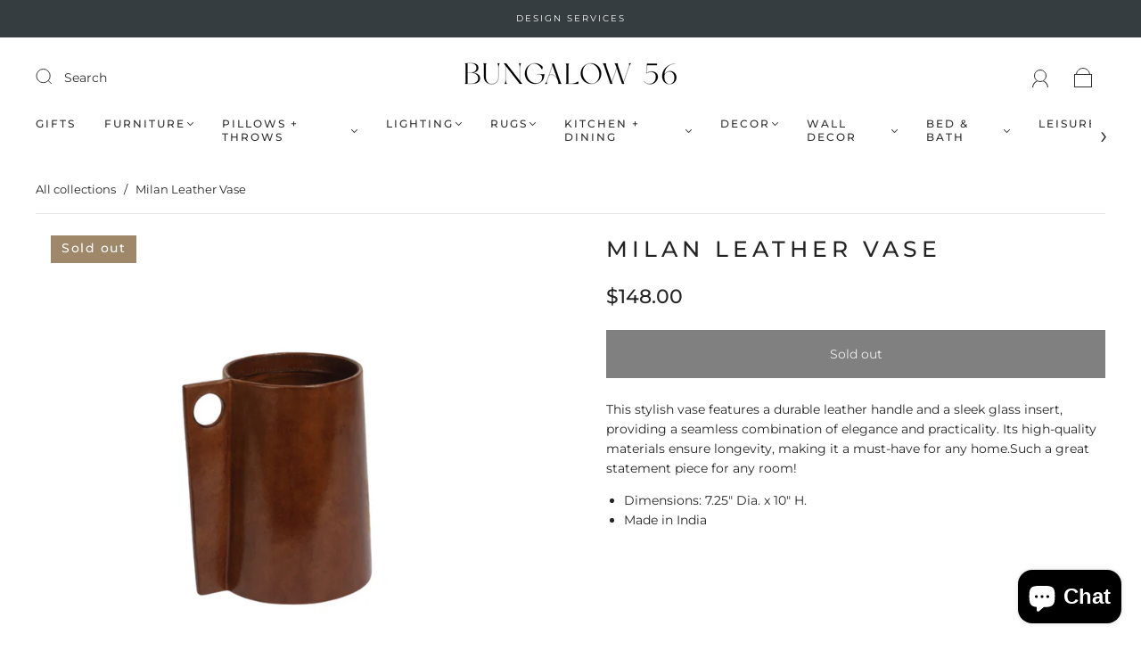

--- FILE ---
content_type: text/html; charset=UTF-8
request_url: https://pre.bossapps.co/api/js/bungalow-56-living.myshopify.com/variants
body_size: 73
content:
{"46994657870016SP":"2954559680","46994657870016":"yes"}

--- FILE ---
content_type: text/css
request_url: https://www.bungalow56.com/cdn/shop/t/9/assets/custom.css?v=60929843993882887651711558786
body_size: -676
content:
/*# sourceMappingURL=/cdn/shop/t/9/assets/custom.css.map?v=60929843993882887651711558786 */
